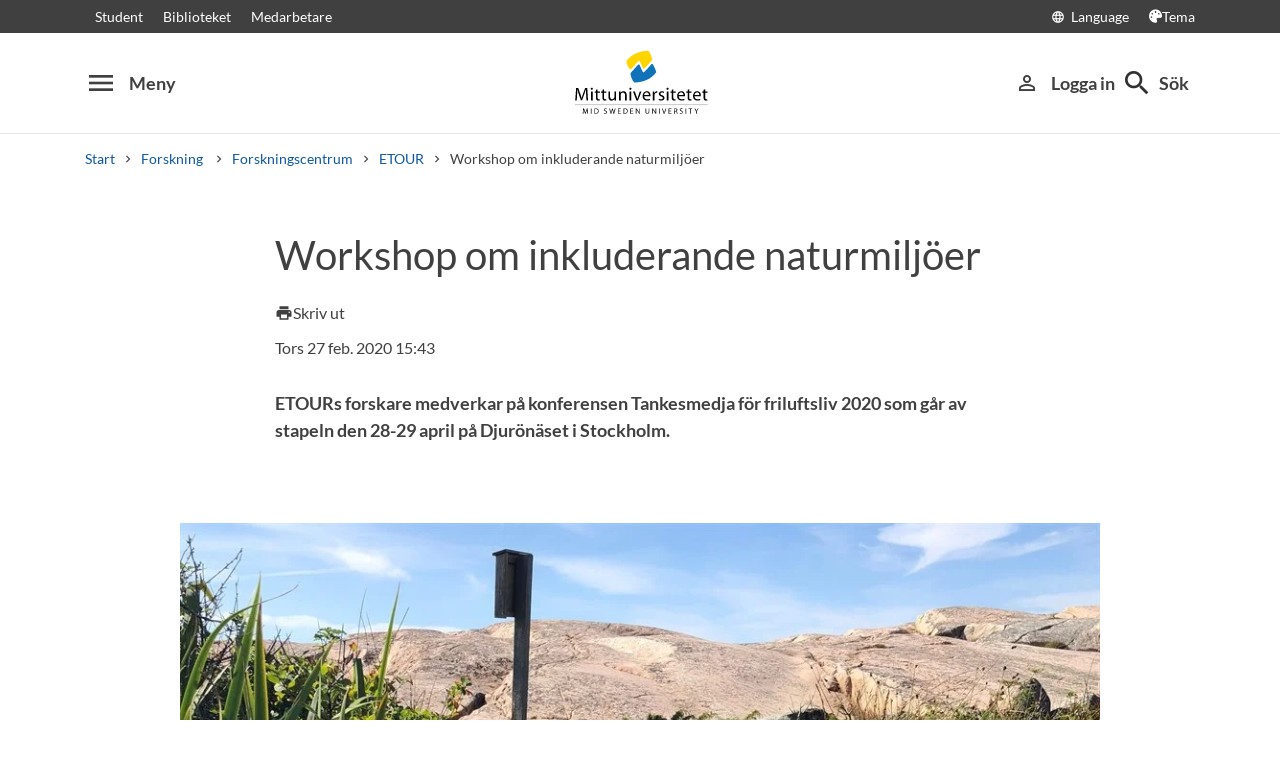

--- FILE ---
content_type: text/html; charset=utf-8
request_url: https://www.miun.se/Forskning/forskningscentra/etour/nyheter/nyhetsarkiv/2020-2/workshop-om-inkluderande-naturmiljoer/
body_size: 8098
content:
<!DOCTYPE html>
<html lang="sv" xml:lang="sv" class="main-site-only" 
    xmlns="http://www.w3.org/1999/xhtml">
    <head>
        <meta charset="UTF-8">
<title>Workshop om inkluderande naturmilj&#246;er | Mittuniversitetet miun.se</title>

    <link
    rel="canonical" 
    href="https://www.miun.se/Forskning/forskningscentra/etour/nyheter/nyhetsarkiv/2020-2/workshop-om-inkluderande-naturmiljoer/" 
    
    >
    <link
    rel="manifest" 
    href="/contentassets/5f744a611e6c481195ac689a89ee54df/manifest_sv.json" 
    
    >
    <link
    rel="apple-touch-startup-image" 
    href="/globalassets/pwa/launch_640x1136.png" 
    
    >
    <link
    rel="apple-touch-startup-image" 
    href="/globalassets/pwa/launch_750x1294.png" 
    
    >
    <link
    rel="apple-touch-startup-image" 
    href="/globalassets/pwa/launch_1242x2148.png" 
    
    >
    <link
    rel="apple-touch-startup-image" 
    href="/globalassets/pwa/launch_1125x2436.png" 
    
    >
    <link
    rel="apple-touch-startup-image" 
    href="/globalassets/pwa/launch_1536x2048.png" 
    
    >
    <link
    rel="apple-touch-startup-image" 
    href="/globalassets/pwa/launch_2048x2732.png" 
    
    >
    <link
    rel="apple-touch-icon" 
    href="/globalassets/pwa/apple-icon-57x57.png" 
    sizes="57x57" 
    >
    <link
    rel="apple-touch-icon" 
    href="/globalassets/pwa/apple-icon-60x60.png" 
    sizes="60x60" 
    >
    <link
    rel="apple-touch-icon" 
    href="/globalassets/pwa/apple-touch-icon-72x72.png" 
    sizes="72x72" 
    >
    <link
    rel="apple-touch-icon" 
    href="/globalassets/pwa/apple-icon-76x76.png" 
    sizes="76x76" 
    >
    <link
    rel="apple-touch-icon" 
    href="/globalassets/pwa/apple-icon-114x114.png" 
    sizes="114x114" 
    >
    <link
    rel="apple-touch-icon" 
    href="/globalassets/pwa/apple-touch-icon-120x120.png" 
    sizes="120x120" 
    >
    <link
    rel="apple-touch-icon" 
    href="/globalassets/pwa/apple-touch-icon-144x144.png" 
    sizes="144x144" 
    >
    <link
    rel="apple-touch-icon" 
    href="/globalassets/pwa/apple-icon-152x152.png" 
    sizes="152x152" 
    >
    <link
    rel="apple-touch-icon" 
    href="/globalassets/pwa/apple-touch-icon-180x180.png" 
    sizes="180x180" 
    >
    <link
    rel="icon" 
    href="/globalassets/pwa/favicon-16x16.png" 
    sizes="16x16" 
    >
    <link
    rel="icon" 
    href="/globalassets/pwa/favicon-32x32.png" 
    sizes="32x32" 
    >
    <link
    rel="icon" 
    href="/globalassets/pwa/favicon-96x96.png" 
    sizes="96x96" 
    >
    <link
    rel="icon" 
    href="/globalassets/pwa/android-icon-192x192.png" 
    sizes="192x192" 
    >
    <link
    rel="icon" 
    href="/globalassets/pwa/android-chrome-512x512.png" 
    sizes="512x512" 
    >

    <meta
    
    name="description" 
    
    
    content="ETOURs forskare medverkar p&#229; konferensen Tankesmedja f&#246;r friluftsliv 2020 som g&#229;r av stapeln den 28-29 april p&#229; Djur&#246;n&#228;set i Stockholm." 
    
    
    >
    <meta
    
    name="viewport" 
    
    
    content="width=device-width, initial-scale=1.0" 
    
    
    >
    <meta
    
    
    
    http-equiv="X-UA-Compatible" 
    content="IE=edge" 
    
    
    >
    <meta
    
    name="pageId" 
    
    
    content="261630" 
    
    
    >
    <meta
    
    name="viewport" 
    
    
    content="width=device-width, initial-scale=1.0" 
    
    
    >
    <meta
    
    
    property="og:title" 
    
    content="Workshop om inkluderande naturmilj&#246;er" 
    
    
    >
    <meta
    
    
    property="og:url" 
    
    content="/Forskning/forskningscentra/etour/nyheter/nyhetsarkiv/2020-2/workshop-om-inkluderande-naturmiljoer/" 
    
    
    >
    <meta
    
    
    property="og:locale" 
    
    content="sv" 
    
    
    >
    <meta
    
    name="apple-mobile-web-app-capable" 
    
    
    content="yes" 
    
    
    >
    <meta
    
    name="apple-mobile-web-app-status-bar-style" 
    
    
    content="#ffffff" 
    
    
    >
    <meta
    
    name="apple-mobile-web-app-title" 
    
    
    content="Miun PWA" 
    
    
    >
    <meta
    
    name="theme-color" 
    
    
    content="#ffffff" 
    
    
    >
    <meta
    
    
    property="og:type" 
    
    content="website" 
    
    
    >
    <meta
    
    name="apple-mobile-web-app-capable" 
    
    
    content="yes" 
    
    
    >
    <meta
    
    name="msapplication-TileImage" 
    
    
    content="/globalassets/pwa/android-chrome-512x512.png" 
    
    
    >
    <meta
    
    name="msapplication-TileColor" 
    
    
    content="#ffffff" 
    
    
    >
    <meta
    
    
    property="og:image" 
    
    content="https://miun.imagevault.media/publishedmedia/bwn9ymo3jqx7vcz9hqbo/tillg-nglighet2-1.webp" 
    
    
    >
    <meta
    
    
    property="og:image:width" 
    
    content="960" 
    
    
    >
    <meta
    
    
    property="og:image:height" 
    
    content="540" 
    
    
    >

<!-- Start TopScriptArea -->
<link rel="dns-prefetch" href="https://files.imbox.io" crossorigin>
<link rel="dns-prefetch" href="https://fonts.gstatic.com" crossorigin>
<link rel="dns-prefetch" href="https://static.rekai.se" crossorigin>
<link rel="preconnect" href="https://static.rekai.se" crossorigin>
<link rel="preconnect" href="https://cse.google.com" crossorigin>
<link rel="preconnect" href="https://log.cookieyes.com" crossorigin>
<link rel="preconnect" href="https://fonts.googleapis.com" crossorigin>
<link rel="preconnect" href="https://fonts.gstatic.com" crossorigin>
<meta content="nopagereadaloud" name="google" />
<meta name="mobile-web-app-capable" content="yes">
<link rel="alternate" href="https://www.miun.se" hreflang="sv-se" >
<link rel="alternate" href="https://www.miun.se/en" hreflang="en-gb" >
<!-- Custom styling here-->
<style>
    #imbox-container { color-scheme: light; }
   </style>
<!-- Google Tag Manager start -->
<script nonce='LQlKeAvPUEKZWBCrr+bePTQs+VOeP9Gqgm9+jIcDji8='>(function(w,d,s,l,i){w[l]=w[l]||[];w[l].push({'gtm.start':
new Date().getTime(),event:'gtm.js'});var f=d.getElementsByTagName(s)[0],
j=d.createElement(s),dl=l!='dataLayer'?'&l='+l:'';j.async=true;j.src=
'https://www.googletagmanager.com/gtm.js?id='+i+dl;f.parentNode.insertBefore(j,f);
})(window,document,'script','dataLayer','GTM-5G46HG');</script>
<!-- Google Tag Manager end -->
<!-- End TopScriptArea -->
            <link rel="stylesheet" href='/css/main.css?date=2026-01-15'>

        <script nonce="LQlKeAvPUEKZWBCrr&#x2B;bePTQs&#x2B;VOeP9Gqgm9&#x2B;jIcDji8=" src="/_content/Vizzit.Optimizely/integration.js"></script>
<script nonce="LQlKeAvPUEKZWBCrr&#x2B;bePTQs&#x2B;VOeP9Gqgm9&#x2B;jIcDji8=">
$vizzit$ = typeof $vizzit$ != 'undefined' ? $vizzit$ : {};
</script>
<script nonce="LQlKeAvPUEKZWBCrr&#x2B;bePTQs&#x2B;VOeP9Gqgm9&#x2B;jIcDji8=">
$vizzit$ = {keys: $vizzit$.keys || {},client: $vizzit$.client || {},config: $vizzit$.config || {},endpoint: $vizzit$.endpoint || {},};
</script>
<script nonce="LQlKeAvPUEKZWBCrr&#x2B;bePTQs&#x2B;VOeP9Gqgm9&#x2B;jIcDji8=">
$vizzit$.keys.public = 'FeAdpME7jI9pvsax/JY8XeRS0K9QFFuiFLx+KDFJf0M=';
</script>
<script nonce="LQlKeAvPUEKZWBCrr&#x2B;bePTQs&#x2B;VOeP9Gqgm9&#x2B;jIcDji8=">
$vizzit$.config.ajax = true;
</script>
<script nonce="LQlKeAvPUEKZWBCrr&#x2B;bePTQs&#x2B;VOeP9Gqgm9&#x2B;jIcDji8=">
!function(T,l,y){var S=T.location,k="script",D="instrumentationKey",C="ingestionendpoint",I="disableExceptionTracking",E="ai.device.",b="toLowerCase",w="crossOrigin",N="POST",e="appInsightsSDK",t=y.name||"appInsights";(y.name||T[e])&&(T[e]=t);var n=T[t]||function(d){var g=!1,f=!1,m={initialize:!0,queue:[],sv:"5",version:2,config:d};function v(e,t){var n={},a="Browser";return n[E+"id"]=a[b](),n[E+"type"]=a,n["ai.operation.name"]=S&&S.pathname||"_unknown_",n["ai.internal.sdkVersion"]="javascript:snippet_"+(m.sv||m.version),{time:function(){var e=new Date;function t(e){var t=""+e;return 1===t.length&&(t="0"+t),t}return e.getUTCFullYear()+"-"+t(1+e.getUTCMonth())+"-"+t(e.getUTCDate())+"T"+t(e.getUTCHours())+":"+t(e.getUTCMinutes())+":"+t(e.getUTCSeconds())+"."+((e.getUTCMilliseconds()/1e3).toFixed(3)+"").slice(2,5)+"Z"}(),iKey:e,name:"Microsoft.ApplicationInsights."+e.replace(/-/g,"")+"."+t,sampleRate:100,tags:n,data:{baseData:{ver:2}}}}var h=d.url||y.src;if(h){function a(e){var t,n,a,i,r,o,s,c,u,p,l;g=!0,m.queue=[],f||(f=!0,t=h,s=function(){var e={},t=d.connectionString;if(t)for(var n=t.split(";"),a=0;a<n.length;a++){var i=n[a].split("=");2===i.length&&(e[i[0][b]()]=i[1])}if(!e[C]){var r=e.endpointsuffix,o=r?e.location:null;e[C]="https://"+(o?o+".":"")+"dc."+(r||"services.visualstudio.com")}return e}(),c=s[D]||d[D]||"",u=s[C],p=u?u+"/v2/track":d.endpointUrl,(l=[]).push((n="SDK LOAD Failure: Failed to load Application Insights SDK script (See stack for details)",a=t,i=p,(o=(r=v(c,"Exception")).data).baseType="ExceptionData",o.baseData.exceptions=[{typeName:"SDKLoadFailed",message:n.replace(/\./g,"-"),hasFullStack:!1,stack:n+"\nSnippet failed to load ["+a+"] -- Telemetry is disabled\nHelp Link: https://go.microsoft.com/fwlink/?linkid=2128109\nHost: "+(S&&S.pathname||"_unknown_")+"\nEndpoint: "+i,parsedStack:[]}],r)),l.push(function(e,t,n,a){var i=v(c,"Message"),r=i.data;r.baseType="MessageData";var o=r.baseData;return o.message='AI (Internal): 99 message:"'+("SDK LOAD Failure: Failed to load Application Insights SDK script (See stack for details) ("+n+")").replace(/\"/g,"")+'"',o.properties={endpoint:a},i}(0,0,t,p)),function(e,t){if(JSON){var n=T.fetch;if(n&&!y.useXhr)n(t,{method:N,body:JSON.stringify(e),mode:"cors"});else if(XMLHttpRequest){var a=new XMLHttpRequest;a.open(N,t),a.setRequestHeader("Content-type","application/json"),a.send(JSON.stringify(e))}}}(l,p))}function i(e,t){f||setTimeout(function(){!t&&m.core||a()},500)}var e=function(){var n=l.createElement(k);n.src=h;var e=y[w];return!e&&""!==e||"undefined"==n[w]||(n[w]=e),n.onload=i,n.onerror=a,n.onreadystatechange=function(e,t){"loaded"!==n.readyState&&"complete"!==n.readyState||i(0,t)},n}();y.ld<0?l.getElementsByTagName("head")[0].appendChild(e):setTimeout(function(){l.getElementsByTagName(k)[0].parentNode.appendChild(e)},y.ld||0)}try{m.cookie=l.cookie}catch(p){}function t(e){for(;e.length;)!function(t){m[t]=function(){var e=arguments;g||m.queue.push(function(){m[t].apply(m,e)})}}(e.pop())}var n="track",r="TrackPage",o="TrackEvent";t([n+"Event",n+"PageView",n+"Exception",n+"Trace",n+"DependencyData",n+"Metric",n+"PageViewPerformance","start"+r,"stop"+r,"start"+o,"stop"+o,"addTelemetryInitializer","setAuthenticatedUserContext","clearAuthenticatedUserContext","flush"]),m.SeverityLevel={Verbose:0,Information:1,Warning:2,Error:3,Critical:4};var s=(d.extensionConfig||{}).ApplicationInsightsAnalytics||{};if(!0!==d[I]&&!0!==s[I]){var c="onerror";t(["_"+c]);var u=T[c];T[c]=function(e,t,n,a,i){var r=u&&u(e,t,n,a,i);return!0!==r&&m["_"+c]({message:e,url:t,lineNumber:n,columnNumber:a,error:i}),r},d.autoExceptionInstrumented=!0}return m}(y.cfg);function a(){y.onInit&&y.onInit(n)}(T[t]=n).queue&&0===n.queue.length?(n.queue.push(a),n.trackPageView({})):a()}(window,document,{src: "https://js.monitor.azure.com/scripts/b/ai.2.gbl.min.js", crossOrigin: "anonymous", cfg: {instrumentationKey: 'd1c9d528-f807-4fc3-b106-8c8646f6dbb6', disableCookiesUsage: false }});
</script>

        
    </head>
    <body class="    site-css use-border-radius
">
        <div id="app" class="header-min-height" data-context="[base64]/[base64]">
</div>
            <div class="fold-out-search">
        <div class="container-fluid">
            <div class="container">
                <div class="col-12">
                    <div class="fold-out-search__content">
                        <h2>S&#246;k</h2>
                        <div class="fold-out-search__script-wrapper">
                            <script nonce='LQlKeAvPUEKZWBCrr+bePTQs+VOeP9Gqgm9+jIcDji8=' src="https://static.rekai.se/addon/v3/rekai_autocomplete.min.js"></script>
<script nonce='LQlKeAvPUEKZWBCrr+bePTQs+VOeP9Gqgm9+jIcDji8='>
__rekai.ready(function() {
    
// Autocomplete
var searchSelector = '#gsc-i-id1';

// START HTML AUTOCOMPLETE
var rekAutocomplete = rekai_autocomplete(searchSelector, {
  debug: true,
  clearOnSelected: true,
  params: {
    entitytype: 'all'
  }
}).on('rekai_autocomplete:selected', function (event, suggestion, dataset) {
  window.location = suggestion.url;
});

// Function that removes display block from ".rekai-dropdown-menu"
function hideDropdownMenu() {
  document.querySelectorAll('.rekai-dropdown-menu').forEach(function (el) {
    el.style.display = 'none';
  });
}
// Event for when Enter is pressed in the input
var searchInput = document.querySelector('#gsc-i-id1');
if (searchInput) {
  searchInput.addEventListener('keydown', function (e) {
    if (e.key === 'Enter') {
      hideDropdownMenu();
    }
  });
}

// If keydown or click on ".gsc-search-button", run hideDropdownMenu
document.querySelectorAll('.gsc-search-button').forEach(function (btn) {
  btn.addEventListener('keydown', hideDropdownMenu);
  btn.addEventListener('click', hideDropdownMenu);
});

    
});

</script>

<!-- Search suggestion color -->
<style>
.fold-out-search__script-wrapper {
  .rekai-suggestion {
    p {
      color: #000 !important;
    }
  }
  .rekai-accordion__link {
    color: #0d58a3 !important;
  }
  .rekai-accordion__answer-text,
  .rekai-accordion__answer-page {
    color: #000 !important;    
  }
  .rekai-accordion__button {
    .rekai-accordion__question-text {
      color: #000 !important;
    }
    svg {
      color: #000 !important;
    }
  }
}
</style>
<script nonce='LQlKeAvPUEKZWBCrr+bePTQs+VOeP9Gqgm9+jIcDji8=' src="
https://cse.google.com/cse.js?cx=015190983368593144054:kq6-drsmbqy"></script>
<div class="gcse-searchbox" data-gname="storesearch" data-personalizedAds="false"></div>
<div class="gcse-searchresults" data-gname="storesearch" data-personalizedAds="false"></div>

                                    <h3 class="fold-out-search__other-heading">Andra s&#246;ktj&#228;nster</h3>
                                <div class="fold-out-search__links">
                                    
                                        <a href="/utbildning/" class="fold-out-search__link">Kurser och program</a>
                                        <a href="/utbildning/kursplaner-och-utbildningsplaner/" class="fold-out-search__link">Kursplaner</a>
                                        <a href="/student/antagen/valkomstbrev/" class="fold-out-search__link">V&#228;lkomstbrev</a>
                                        <a href="/kontakt/personal/" class="fold-out-search__link">Personal</a>
                                </div>
                        </div>
                    </div>
                </div>
            </div>
        </div>
    </div>

        
        <main id="main">
            <div class="container">
                <div class="row title-container" style="margin-bottom: 20px !important;" >
                    <div class="col-md-10 offset-md-1 col-lg-8 offset-lg-2">
                            <h1 class="heading-level-1" data-epi-edit="PageHeading">Workshop om inkluderande naturmiljöer</h1>
                            
                        <div data-component="SaveAndListen" data-context="[base64]">
</div>
                    </div>
                </div>
            </div>

            <div class="container" style="margin-bottom: 30px;">
                <div class="row">
                    <div class="col-md-10 offset-md-1 col-lg-8 offset-lg-2">
                        <div class="sub-header-info ">
                                <div class="occurance-text small-font">
                                    Tors 27 feb. 2020 15:43 
                                </div>
                        </div>
                    </div>
                </div>
            </div>
    <div id="maincontent" class=" ">
            <div class="container">
                <div class="row preamble-container">
                    <div class="col-md-10 offset-md-1 col-lg-8 offset-lg-2">
                        <p data-epi-edit="MainIntro" class="preamble">
                            ETOURs forskare medverkar på konferensen Tankesmedja för friluftsliv 2020 som går av stapeln den 28-29 april på Djurönäset i Stockholm.
                        </p>
                    </div>
                </div>
            </div>

                    <div class="container-fluid">
                        <div class="row illustrating-image-container">
                            <div class="col-12">
                                <figure class="mw-920 mx-auto">
                                    <img  src='https://miun.imagevault.media/publishedmedia/bwn9ymo3jqx7vcz9hqbo/tillg-nglighet2-1.webp' height='540' width='960' alt='Vandringsled med sp&#229;ng'>
                                    <figcaption>Foto: Kristin Godtman Kling</figcaption>
                                </figure>
                            </div>
                        </div>
                    </div>

            <script type="application/ld+json">
{
    "@context": "[https://schema.org|https://schema.org/]", "@type": "NewsArticle" 
}
</script>
    <div class="container">
        <div class="row content-area">
            <div data-epi-edit="MainBody" class="col-md-10 offset-md-1 col-lg-8 offset-lg-2">
                <p>&Aring;rets tema behandlar fr&aring;gor kring ett rikt friluftsliv. Syftet med konferensen &auml;r att &ouml;ka kunskapen, motivationen och f&ouml;rst&aring;elsen f&ouml;r ett rikt friluftsliv samt att n&aring; de tio friluftspolitiska m&aring;len.<br />&nbsp;<br />ETOURs forskare Rosemarie Ankre, Sandra Wall-Reinius och Kristin Godtman Kling organiserar tillsammans med Irene Westerlund fr&aring;n Myndigheten f&ouml;r Delaktighet en workshop som handlar om tillg&auml;ngliga och inkluderande naturmilj&ouml;er. Under passet arbetar deltagarna med att identifiera f&ouml;rb&auml;ttringsomr&aring;den som r&ouml;r tillg&auml;nglighet till naturmilj&ouml;er f&ouml;r &auml;ldre och personer med funktionsneds&auml;ttningar. Workshopen v&auml;nder sig till privata och offentliga akt&ouml;rer som tillsammans kommer att diskutera erfarenheter av goda exempel inom tillg&auml;ngliga naturmilj&ouml;er, aktiviteter och produkter samt samarbeten mellan f&ouml;retag, mark&auml;gare, samh&auml;llsplanering och f&ouml;rvaltning.&nbsp;<br />&nbsp;<br />Medverkandet av ETOURs forskare p&aring; konferensen &auml;r en del av projekten <em>Tillg&auml;nglighet och inkluderande naturturism: goda exempel p&aring; universellt utformade produkter</em> och <em>Tillg&auml;nglighet och inkluderande naturmilj&ouml;er i &Ouml;stersunds kommun</em> som finansieras inom ramen f&ouml;r samverkansavtalet mellan Mittuniversitetet och &Ouml;stersunds kommun, samt av Bes&ouml;ksn&auml;ringens forsknings- och utvecklingsfond (BFUF).<br />&nbsp;<br />Sista anm&auml;lningsdag till konferensen Tankesmedja f&ouml;r friluftsliv 2020 &auml;r den 30 mars.<br />&nbsp;<br /><a title="Anm&auml;lan till Tankesmedja f&ouml;r friluftsliv 2020" href="https://www.naturvardsverket.se/Kalendarium/Tankesmedja-for-friluftsliv-2020/" target="_blank" rel="noopener">Mer information och anm&auml;lan</a><br />&nbsp;<br /><br /><br /><br /></p>
            </div>
        </div>
    </div>


    </div>
        <div class="container">
            <div class="row secondary-content-area">
                <div class="col-12">
<div class="row">
<div class="block scriptcontentblock col-md-12">
        <div class="pab-sparkle_content">
    <hr>
<div class=" p-2 rek-prediction" id="NewsEventPage" 
data-subtree="/etour/nyheter/nyhetsarkiv/"
data-selector="#NewsEventPage"
data-nrofhits="3"
data-renderstyle="advanced"
data-showimage="true"
data-cols="3"
data-headertext="Rekommenderad l&auml;sning"
data-titleheadinglevel="3"
data-titlemaxlength="100"
data-titlefontclass="underrubrik"
data-showingress="true"
data-ingressmaxlength="100"
data-ingressfontclass="normal"
data-fallbackimgsrc="https://miun.imagevault.media/publishedmedia/u7f0penaf0cs322o7jlf/CF016623.webp"
>
</div>
<style>
.rekai-newsarticle-article-container {
padding: 1em 1.1rem 0em 1.1rem;
margin: 0 auto;
}
.rekai-newsarticle-article-container:first-child {
    margin-left: 0;
}
.rekai-newsarticle-article-container:nth-last-child(1) {
	margin-right: 0;
}
.rekai-newsarticle-article-container:hover {
box-shadow:  0 3px 30px rgb(0 0 0 / 15%);
}
.rekai-news-wrapper {
    justify-content: center;
}
.rekai-newsarticle-img-wrapper {
padding-bottom: 64.75%;
}
.rekai-newsarticle-img {
padding-bottom: 1em;
}
.rekai-newsarticle-article-container-c3 {
width: 32%;
}
</style>
</div>
</div></div>                </div>
            </div>
        </div>
</main>
            <section class="last-update" aria-label="Sidan uppdaterades">
        <p>Sidan uppdaterades 2020-02-27</p>
        
    </section>

        
        <footer>
    <div class="container">
        <div class="row contact-us justify-content-center">
            <div class="col-md-4 contact-card">
                <div class="contact-icon">
                    <span aria-hidden="true" class="material-icons">phone</span>
                </div>
                <div class="contact-url">
                    <a href="tel:+4610-1428000">+46 (0)10-142 80 00 </a>
                </div>
                <div class="contact-text">
                    <p>M&#229;ndag&#8211;fredag, kl. 8&#8211;16</p>
                </div>
            </div>
            <div class="col-md-4 contact-card">
                <div class="contact-icon">
                    <span aria-hidden="true" class="material-icons">mail_outline</span>
                </div>
                <div class="contact-url">
                    <a href="mailto:kontakt@miun.se">kontakt@miun.se</a>
                </div>
                <div class="contact-text">
                    <p>Vi svarar p&#229; e-post m&#229;ndag till fredag</p>
                </div>
            </div>
            <div class="col-md-4 contact-card">
                <div class="contact-icon">
                    <span aria-hidden="true" class="material-icons">info_outline</span>
                </div>
                <div class="contact-url">
                    <a href="/kontakt/sakerhet/">Kris och s&#228;kerhet</a>
                </div>
                <div class="contact-text">
                    <p>Om n&#246;dsituation skulle uppst&#229;</p>
                </div>
            </div>
        </div>
        <ul class="social-links list-unstyled">
                <li>
                        <a href="https://www.miun.se/ledigajobb">Lediga jobb</a>
                </li>
                <li>
                        <a href="https://www.miun.se/kontakt">Kontakt</a>
                </li>
                <li>
                        <a href="https://www.miun.se/hittahit/">Hitta till oss</a>
                </li>
                <li>
                        <a href="https://www.miun.se/omwebbplatsen/">Om webbplatsen</a>
                </li>
        </ul>
    </div>
</footer>
        <script nonce="LQlKeAvPUEKZWBCrr+bePTQs+VOeP9Gqgm9+jIcDji8=" id="favouritesConfig" type="application/json">

</script>

  <script nonce="LQlKeAvPUEKZWBCrr+bePTQs+VOeP9Gqgm9+jIcDji8=" src='/js/main.js?date=639040686880000000'></script>


  <script nonce="LQlKeAvPUEKZWBCrr+bePTQs+VOeP9Gqgm9+jIcDji8=">
    if ('serviceWorker' in navigator) {
      window.addEventListener('load', () => {
        navigator.serviceWorker.register('/backend/service-worker.js')
          .then(registration => {
            console.log('Service Worker registered with scope:', registration.scope);
          })
          .catch(error => {
            console.error('Service Worker registration failed:', error);
          });
      });
    }
  </script>

<!-- Google Tag Manager (noscript) -->
<noscript><iframe src="https://www.googletagmanager.com/ns.html?id=GTM-5G46HG"
height="0" width="0" style="display:none;visibility:hidden"></iframe></noscript>
<!-- End Google Tag Manager (noscript) -->
        <script defer="defer" nonce="LQlKeAvPUEKZWBCrr&#x2B;bePTQs&#x2B;VOeP9Gqgm9&#x2B;jIcDji8=" src="/Util/Find/epi-util/find.js"></script>
<script nonce="LQlKeAvPUEKZWBCrr&#x2B;bePTQs&#x2B;VOeP9Gqgm9&#x2B;jIcDji8=">
document.addEventListener('DOMContentLoaded',function(){if(typeof FindApi === 'function'){var api = new FindApi();api.setApplicationUrl('/');api.setServiceApiBaseUrl('/find_v2/');api.processEventFromCurrentUri();api.bindWindowEvents();api.bindAClickEvent();api.sendBufferedEvents();}})
</script>

        
    </body>
</html>